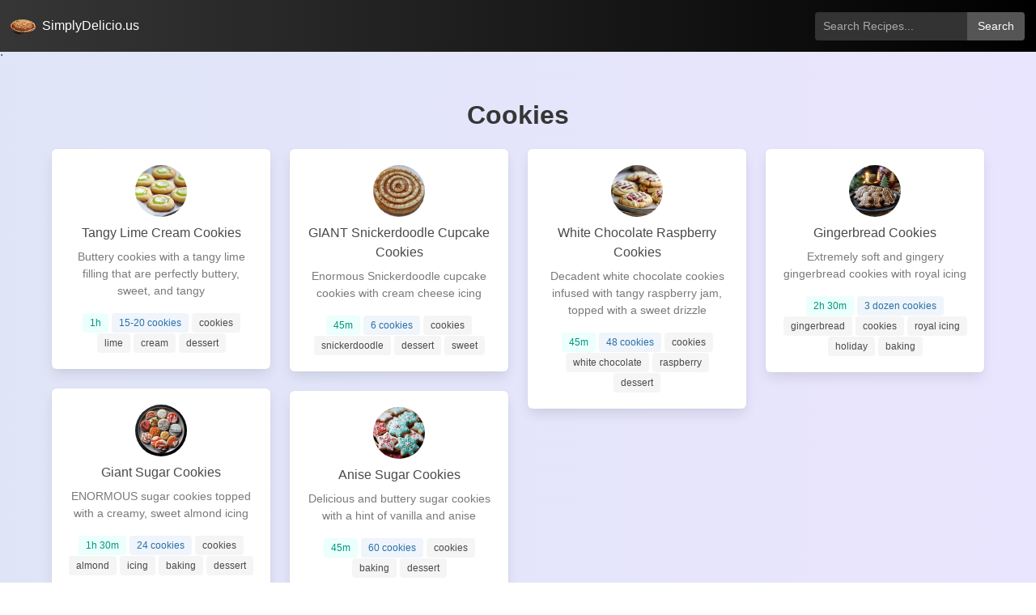

--- FILE ---
content_type: text/html; charset=utf-8
request_url: https://simplydelicio.us/tags/cookies/
body_size: 1471
content:
<!DOCTYPE html><html lang="en" class="has-navbar-fixed-top"><head><meta charset="utf-8"><title>SimplyDelicio.us </title><meta name="author" content="simplydelicio.us"><meta name="description" content="Simple and Delicious Recipes"><meta name="viewport" content="width=device-width,initial-scale=1"><link rel="apple-touch-icon" sizes="180x180" href="/apple-touch-icon.png"><link rel="icon" type="image/png" sizes="32x32" href="/favicon-32x32.png"><link rel="icon" type="image/png" sizes="16x16" href="/favicon-16x16.png"><link rel="manifest" href="/site.webmanifest"><link rel="stylesheet" href="https://simplydelicio.us/css/bulma.min.5dafc1b7400781ec55391004f35f83c50a8dc2d937bca9159b5a65e87d4bdf0f.css"><style>.zoom-without-container{transition:transform .2s}.zoom-without-container:hover{transform:scale(1.5)}</style></head><body><style>.navbar{display:flex;justify-content:space-between;align-items:center}.input{max-width:200px;font-size:14px;background-color:#333;color:#fff;border:none}.input::placeholder{color:#aaa}.button.is-info{background-color:#555;color:#fff;font-size:14px;padding:8px 12px;margin-right:1em}</style><nav class="navbar is-dark is-fixed-top" role="navigation" aria-label="main navigation" style="display:flex;justify-content:space-between;align-items:center"><div class="navbar-brand"><a class="navbar-item" href="/"><figure class="image is-32x32" style="margin-right:.5em;margin-top:1em"><img alt="/logo.png" class="is-rounded" src="/logo.webp" fetchpriority="high" decoding="async" width="64" height="38"></figure>SimplyDelicio.us</a></div><form id="search" action="https://simplydelicio.us/search/" method="get"><div class="field has-addons"><div class="control"><input id="search-input" name="query" class="input" type="text" placeholder="Search Recipes..."></div><div class="control"><button type="submit" value="search" class="button is-info">
Search</button></div></div></form></nav><main role="main">.<style>.title{text-align:center}</style><section class="section"><div class="container"><div class="columns is-centered"><div class="column is-half"><h3 class="title">Cookies</h3></div></div><div class="columns is-centered"><div class="column"><a class="box" href="https://simplydelicio.us/recipes/tangy-lime-cream-cookies/" aria-label="Tangy Lime Cream Cookies"><figure class="image is-64x64" style="display:block;margin-left:auto;margin-right:auto"><img alt="/images/small/tangy-lime-creams.png" class="is-rounded" src="/images/small/tangy-lime-creams.webp" fetchpriority="high" decoding="async" width="128" height="128"></figure><div><div style="margin-top:.5em;text-align:center">Tangy Lime Cream Cookies</div><small class="has-text-grey" style="margin-top:.5em;text-align:center;display:block">Buttery cookies with a tangy lime filling that are perfectly buttery, sweet, and tangy</small></div><div style="margin-top:1em;text-align:center"><span class="tag is-primary is-light">1h</span>
<span class="tag is-info is-light">15-20 cookies</span>
<span class="tag">cookies</span>
<span class="tag">lime</span>
<span class="tag">cream</span>
<span class="tag">dessert</span></div></a><a class="box" href="https://simplydelicio.us/recipes/giant-sugar-cookie/" aria-label="Giant Sugar Cookies"><figure class="image is-64x64" style="display:block;margin-left:auto;margin-right:auto"><img alt="/images/small/giant-sugar-cookies.png" class="is-rounded" src="/images/small/giant-sugar-cookies.webp" fetchpriority="high" decoding="async" width="128" height="128"></figure><div><div style="margin-top:.5em;text-align:center">Giant Sugar Cookies</div><small class="has-text-grey" style="margin-top:.5em;text-align:center;display:block">ENORMOUS sugar cookies topped with a creamy, sweet almond icing</small></div><div style="margin-top:1em;text-align:center"><span class="tag is-primary is-light">1h 30m</span>
<span class="tag is-info is-light">24 cookies</span>
<span class="tag">cookies</span>
<span class="tag">almond</span>
<span class="tag">icing</span>
<span class="tag">baking</span>
<span class="tag">dessert</span></div></a></div><div class="column"><a class="box" href="https://simplydelicio.us/recipes/snickerdoodle-cupcake/" aria-label="GIANT Snickerdoodle Cupcake Cookies"><figure class="image is-64x64" style="display:block;margin-left:auto;margin-right:auto"><img alt="/images/small/snickerdoodle-cupcake-cookies.png" class="is-rounded" src="/images/small/snickerdoodle-cupcake-cookies.webp" fetchpriority="high" decoding="async" width="128" height="128"></figure><div><div style="margin-top:.5em;text-align:center">GIANT Snickerdoodle Cupcake Cookies</div><small class="has-text-grey" style="margin-top:.5em;text-align:center;display:block">Enormous Snickerdoodle cupcake cookies with cream cheese icing</small></div><div style="margin-top:1em;text-align:center"><span class="tag is-primary is-light">45m</span>
<span class="tag is-info is-light">6 cookies</span>
<span class="tag">cookies</span>
<span class="tag">snickerdoodle</span>
<span class="tag">dessert</span>
<span class="tag">sweet</span></div></a><a class="box" href="https://simplydelicio.us/recipes/sugar-cookies-anise-style/" aria-label="Anise Sugar Cookies"><figure class="image is-64x64" style="display:block;margin-left:auto;margin-right:auto"><img alt="/images/small/sugar-cookie-anise.png" class="is-rounded" src="/images/small/sugar-cookie-anise.webp" fetchpriority="high" decoding="async" width="128" height="128"></figure><div><div style="margin-top:.5em;text-align:center">Anise Sugar Cookies</div><small class="has-text-grey" style="margin-top:.5em;text-align:center;display:block">Delicious and buttery sugar cookies with a hint of vanilla and anise</small></div><div style="margin-top:1em;text-align:center"><span class="tag is-primary is-light">45m</span>
<span class="tag is-info is-light">60 cookies</span>
<span class="tag">cookies</span>
<span class="tag">baking</span>
<span class="tag">dessert</span></div></a></div><div class="column"><a class="box" href="https://simplydelicio.us/recipes/white-chocolate-raspberry-cookies/" aria-label="White Chocolate Raspberry Cookies"><figure class="image is-64x64" style="display:block;margin-left:auto;margin-right:auto"><img alt="/images/small/white-chocolate-raspberry-cookies.png" class="is-rounded" src="/images/small/white-chocolate-raspberry-cookies.webp" fetchpriority="high" decoding="async" width="128" height="128"></figure><div><div style="margin-top:.5em;text-align:center">White Chocolate Raspberry Cookies</div><small class="has-text-grey" style="margin-top:.5em;text-align:center;display:block">Decadent white chocolate cookies infused with tangy raspberry jam, topped with a sweet drizzle</small></div><div style="margin-top:1em;text-align:center"><span class="tag is-primary is-light">45m</span>
<span class="tag is-info is-light">48 cookies</span>
<span class="tag">cookies</span>
<span class="tag">white chocolate</span>
<span class="tag">raspberry</span>
<span class="tag">dessert</span></div></a></div><div class="column"><a class="box" href="https://simplydelicio.us/recipes/gingerbread-cookies/" aria-label="Gingerbread Cookies"><figure class="image is-64x64" style="display:block;margin-left:auto;margin-right:auto"><img alt="/images/small/gingerbread-cookies.png" class="is-rounded" src="/images/small/gingerbread-cookies.webp" fetchpriority="high" decoding="async" width="128" height="128"></figure><div><div style="margin-top:.5em;text-align:center">Gingerbread Cookies</div><small class="has-text-grey" style="margin-top:.5em;text-align:center;display:block">Extremely soft and gingery gingerbread cookies with royal icing</small></div><div style="margin-top:1em;text-align:center"><span class="tag is-primary is-light">2h 30m</span>
<span class="tag is-info is-light">3 dozen cookies</span>
<span class="tag">gingerbread</span>
<span class="tag">cookies</span>
<span class="tag">royal icing</span>
<span class="tag">holiday</span>
<span class="tag">baking</span></div></a></div></div></div></section></main></body></html>